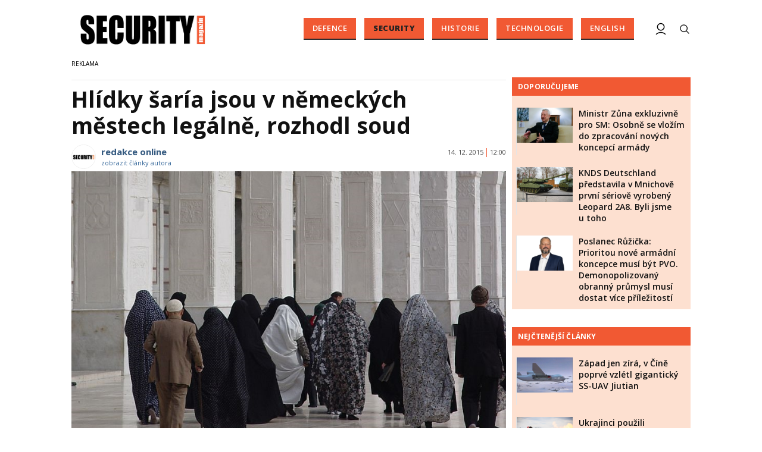

--- FILE ---
content_type: text/html; charset=utf-8
request_url: https://www.google.com/recaptcha/api2/aframe
body_size: 112
content:
<!DOCTYPE HTML><html><head><meta http-equiv="content-type" content="text/html; charset=UTF-8"></head><body><script nonce="rwHEs-mpXB7ix8dillPmuw">/** Anti-fraud and anti-abuse applications only. See google.com/recaptcha */ try{var clients={'sodar':'https://pagead2.googlesyndication.com/pagead/sodar?'};window.addEventListener("message",function(a){try{if(a.source===window.parent){var b=JSON.parse(a.data);var c=clients[b['id']];if(c){var d=document.createElement('img');d.src=c+b['params']+'&rc='+(localStorage.getItem("rc::a")?sessionStorage.getItem("rc::b"):"");window.document.body.appendChild(d);sessionStorage.setItem("rc::e",parseInt(sessionStorage.getItem("rc::e")||0)+1);localStorage.setItem("rc::h",'1768707509822');}}}catch(b){}});window.parent.postMessage("_grecaptcha_ready", "*");}catch(b){}</script></body></html>